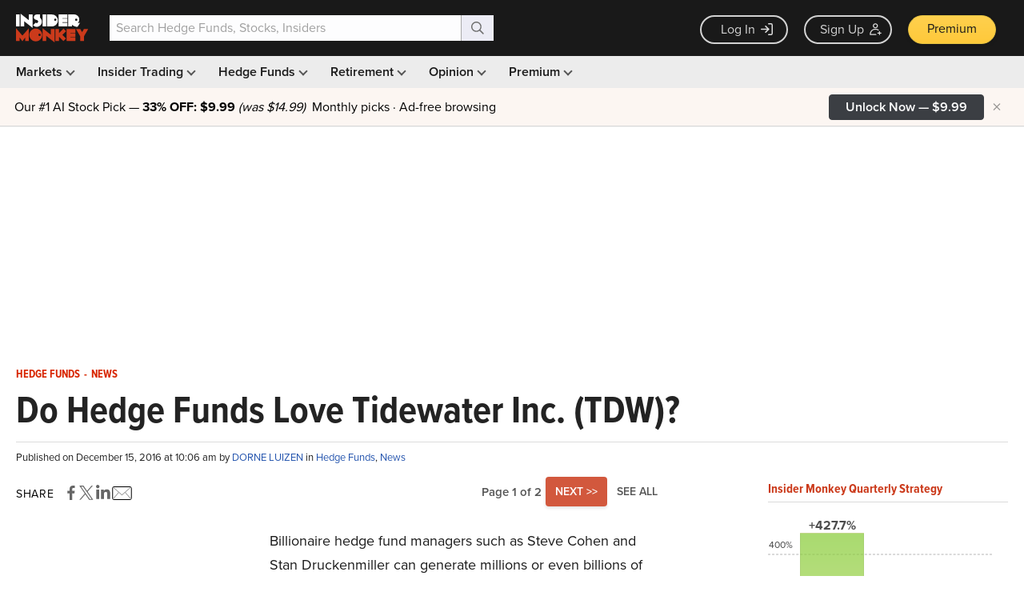

--- FILE ---
content_type: text/html; charset=utf-8
request_url: https://www.google.com/recaptcha/api2/aframe
body_size: 265
content:
<!DOCTYPE HTML><html><head><meta http-equiv="content-type" content="text/html; charset=UTF-8"></head><body><script nonce="90Q0FK9UEx9-69910p6uxg">/** Anti-fraud and anti-abuse applications only. See google.com/recaptcha */ try{var clients={'sodar':'https://pagead2.googlesyndication.com/pagead/sodar?'};window.addEventListener("message",function(a){try{if(a.source===window.parent){var b=JSON.parse(a.data);var c=clients[b['id']];if(c){var d=document.createElement('img');d.src=c+b['params']+'&rc='+(localStorage.getItem("rc::a")?sessionStorage.getItem("rc::b"):"");window.document.body.appendChild(d);sessionStorage.setItem("rc::e",parseInt(sessionStorage.getItem("rc::e")||0)+1);localStorage.setItem("rc::h",'1769994068673');}}}catch(b){}});window.parent.postMessage("_grecaptcha_ready", "*");}catch(b){}</script></body></html>

--- FILE ---
content_type: application/javascript
request_url: https://prism.app-us1.com/?a=69633062&u=https%3A%2F%2Fwww.insidermonkey.com%2Fblog%2Fdo-hedge-funds-love-tidewater-inc-tdw-2-510180%2F
body_size: 122
content:
window.visitorGlobalObject=window.visitorGlobalObject||window.prismGlobalObject;window.visitorGlobalObject.setVisitorId('6a253ca4-5590-4ac2-9317-9df033fe6172', '69633062');window.visitorGlobalObject.setWhitelistedServices('tracking', '69633062');